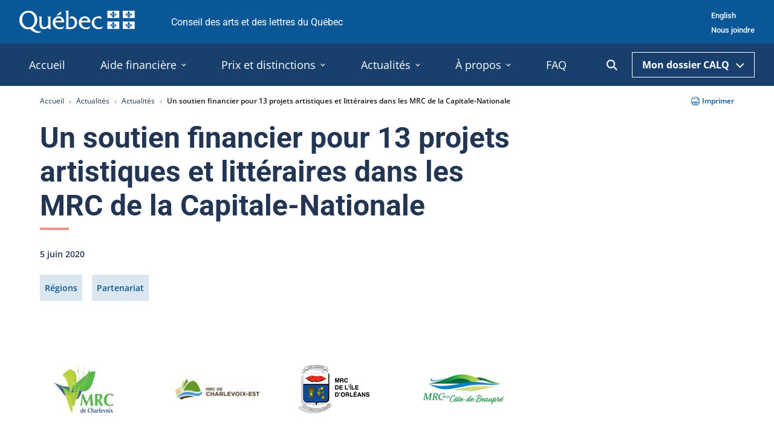

--- FILE ---
content_type: text/html; charset=utf-8
request_url: https://www.calq.gouv.qc.ca/actualites-et-publications/actualites/soutien-financier-11-projets-artistiques-litteraires-mrc-capitale-nationale
body_size: 10374
content:
<!DOCTYPE html>
<html lang="fr">
<head>
    <meta charset="utf-8">

<!-- 
	This website is powered by TYPO3 - inspiring people to share!
	TYPO3 is a free open source Content Management Framework initially created by Kasper Skaarhoj and licensed under GNU/GPL.
	TYPO3 is copyright 1998-2026 of Kasper Skaarhoj. Extensions are copyright of their respective owners.
	Information and contribution at https://typo3.org/
-->

<link rel="icon" href="/_assets/b44569b13c899bf5b7f4184a3ad4a321/Assets/img/favicon.png" type="image/png">
<title>Un soutien financier pour 13 projets artistiques et littéraires dans les MRC de la Capitale-Nationale – Conseil des arts et des lettres du Québec</title>
<meta http-equiv="x-ua-compatible" content="IE=edge,chrome=1">
<meta name="generator" content="TYPO3 CMS">
<meta name="description" content="Le CALQ et ses partenaires annoncent un soutien de 143 500$ à huit artistes et trois organismes artistiques professionnels de la Capitale-Nationale.">
<meta property="og:type" content="article">
<meta property="og:url" content="https://www.calq.gouv.qc.ca/actualites-et-publications/actualites/soutien-financier-11-projets-artistiques-litteraires-mrc-capitale-nationale">
<meta property="og:title" content="Un soutien financier pour 13 projets artistiques et littéraires dans les MRC de la Capitale-Nationale">
<meta property="og:description" content="Le CALQ et ses partenaires annoncent un soutien de 143 500$ à huit artistes et trois organismes artistiques professionnels de la Capitale-Nationale.">
<meta property="og:image" content="https://www.calq.gouv.qc.ca/fileadmin/fichiers/Actualites_Prix_et_distinctions/RESULTATS-MRC-CAPITALE-NATIONALE.png">
<meta property="og:image:width" content="1600">
<meta property="og:image:height" content="837">
<meta property="og:site_name" content="Conseil des arts et des lettres du Québec">
<meta property="og:locale" content="fr_CA">
<meta property="og:locale:alternate" content="fr_CA">
<meta property="og:locale:alternate" content="en_CA">
<meta name="twitter:title" content="Un soutien financier pour 13 projets artistiques et littéraires dans les MRC de la Capitale-Nationale">
<meta name="twitter:description" content="Le CALQ et ses partenaires annoncent un soutien de 143 500$ à huit artistes et trois organismes artistiques professionnels de la Capitale-Nationale.">
<meta name="twitter:image" content="https://www.calq.gouv.qc.ca/fileadmin/fichiers/Actualites_Prix_et_distinctions/RESULTATS-MRC-CAPITALE-NATIONALE.png">
<meta name="twitter:image:alt" content="treize projets artistiques et littéraires soutenus dans les MRC de la Capitale-Nationale">
<meta name="twitter:card" content="summary">
<meta name="twitter:creator" content="@LeCALQ">
<meta name="twitter:site" content="@LeCALQ">


<link rel="stylesheet" href="/typo3temp/assets/compressed/merged-d8f1f914d9bc9ee8f25d1ec955cce828-22a8ee12576040d0091ecc8aa6817766.css?1767831674" media="all">






<!-- Version : 2.0.5 -->
<meta name="viewport" content="width=device-width, initial-scale=1.0"><link rel="alternate" type="application/rss+xml" title="Actualités Modèle" href="https://www.calq.gouv.qc.ca/rss.xml" />        <!-- Google Analytics -->
        <script type="text/plain" data-cookiecategory="analytics">
        (function(i,s,o,g,r,a,m){i['GoogleAnalyticsObject']=r;i[r]=i[r]||function()
        { (i[r].q=i[r].q||[]).push(arguments)},i[r].l=1*new Date();a=s.createElement(o),
        m=s.getElementsByTagName(o)[0];a.async=1;a.src=g;m.parentNode.insertBefore(a,m)
        })(window,document,'script','https://www.google-analytics.com/analytics.js','ga');

        ga('create', 'UA-76398142-1', 'auto');
        ga('send', 'pageview');
        </script>
        <!-- End Google Analytics -->

        <!-- Google Tag Manager -->
        <script type="text/plain" data-cookiecategory="analytics">
        (function(w,d,s,l,i){w[l]=w[l]||[];w[l].push({'gtm.start':
        new Date().getTime(),event:'gtm.js'});var f=d.getElementsByTagName(s)[0],
        j=d.createElement(s),dl=l!='dataLayer'?'&l='+l:'';j.async=true;j.src=
        'https://www.googletagmanager.com/gtm.js?id='+i+dl;f.parentNode.insertBefore(j,f);
        })(window,document,'script','dataLayer','GTM-PG3J6WV');
        </script>
        <!-- End Google Tag Manager --><script>var txSolrSuggestUrl = 'https://www.calq.gouv.qc.ca/?type=7384&id=1';</script><script type="application/ld+json">{"@context": "http://schema.org","@type": "WebSite","url": "https://www.calq.gouv.qc.ca/","potentialAction": {"@type": "SearchAction","target": {"@type": "EntryPoint","urlTemplate": "https://www.calq.gouv.qc.ca/recherche?tx_solr%5Bq%5D={search_term_string}"},"query-input": "required name=search_term_string"}}</script>
<link rel="canonical" href="https://www.calq.gouv.qc.ca/actualites-et-publications/actualites/soutien-financier-11-projets-artistiques-litteraires-mrc-capitale-nationale">

<link rel="alternate" hreflang="fr-CA" href="https://www.calq.gouv.qc.ca/actualites-et-publications/actualites/soutien-financier-11-projets-artistiques-litteraires-mrc-capitale-nationale">
<link rel="alternate" hreflang="en-CA" href="https://www.calq.gouv.qc.ca/en/news-and-publications/news/soutien-financier-11-projets-artistiques-litteraires-mrc-capitale-nationale">
<link rel="alternate" hreflang="x-default" href="https://www.calq.gouv.qc.ca/actualites-et-publications/actualites/soutien-financier-11-projets-artistiques-litteraires-mrc-capitale-nationale">
</head>
<body class="">


    <noscript><iframe src="https://www.googletagmanager.com/ns.html?id=GTM-PG3J6WV"
    height="0" width="0" style="display:none;visibility:hidden"></iframe></noscript>

<a href="#main-content" class="skip-to-content">Passer au contenu</a>
<div class="site-header">
    <div class="piv-header">
        <div class="container">
            <div class="piv-logo">
                <a href="/">
                    <img src="/_assets/b44569b13c899bf5b7f4184a3ad4a321/Assets/svg/originals/signature-PIV.svg?1764866504" alt="Logo du gouvernement du Québec." class="no-print">
                    <img src="/_assets/b44569b13c899bf5b7f4184a3ad4a321/Assets/svg/originals/signature-PIV-black.svg?1764866504" alt="Logo du gouvernement du Québec." class="print-only">
                </a>
            </div>
            <div class="piv-title"> Conseil des arts et des lettres du Québec</div>

            

<ul class="piv-nav no-print">
    
        
    
        
            <li><a href="/en/news-and-publications/news/soutien-financier-11-projets-artistiques-litteraires-mrc-capitale-nationale" lang="en-CA" hreflang="en-CA">English</a></li>
        
    
    
        <li><a href="/a-propos/nous-joindre/contact-et-coordonnees" >Nous joindre</a></li>
    
</ul>



        </div>
    </div>

    <div class="header no-print">
        <div class="container">
            <button class="header-search-toggle is-mobile" type="button" aria-label="Ouvrir la recherche" aria-controls="header-search-form">
    <span class="visuallyhidden">Ouvrir la recherche</span>
    <svg class="icon-search" width="23" height="23" tabindex="-1" focusable="false" aria-hidden="true">
               
                <use xlink:href="/_assets/b44569b13c899bf5b7f4184a3ad4a321/Assets/svg/symbols.svg#search" tabindex="-1" focusable="false" aria-hidden="true"></use>
            </svg>
</button>

            <div class="dossier-select is-mobile">
                <button class="header-search-toggle " type="button" aria-label="Ouvrir la recherche" aria-controls="header-search-form">
    <span class="visuallyhidden">Ouvrir la recherche</span>
    <svg class="icon-search" width="23" height="23" tabindex="-1" focusable="false" aria-hidden="true">
               
                <use xlink:href="/_assets/b44569b13c899bf5b7f4184a3ad4a321/Assets/svg/symbols.svg#search" tabindex="-1" focusable="false" aria-hidden="true"></use>
            </svg>
</button>

                <button class="dossier-select-toggle">
                    Mon dossier CALQ
                    <svg class="icon-chevron-down" width="14" height="9" tabindex="-1" focusable="false" aria-hidden="true">
               
                <use xlink:href="/_assets/b44569b13c899bf5b7f4184a3ad4a321/Assets/svg/symbols.svg#chevron-down" tabindex="-1" focusable="false" aria-hidden="true"></use>
            </svg>
                </button>
                <ul class="dossier-select-list">
                    <li><a href="https://www.pes.calq.gouv.qc.ca/PES/pages/public/portailClient.xhtml">Individu <svg class="icon-arrow-right" width="8" height="9" tabindex="-1" focusable="false" aria-hidden="true">
               
                <use xlink:href="/_assets/b44569b13c899bf5b7f4184a3ad4a321/Assets/svg/symbols.svg#arrow-right" tabindex="-1" focusable="false" aria-hidden="true"></use>
            </svg></a></li>
                    <li><a href="https://www.pes.calq.gouv.qc.ca/PES/pages/organisme/public/portailClient.xhtml">Organisme <svg class="icon-arrow-right" width="8" height="9" tabindex="-1" focusable="false" aria-hidden="true">
               
                <use xlink:href="/_assets/b44569b13c899bf5b7f4184a3ad4a321/Assets/svg/symbols.svg#arrow-right" tabindex="-1" focusable="false" aria-hidden="true"></use>
            </svg></a></li>
                </ul>
            </div>
            <div class="nav-main-wrapper">
                
<nav class="nav-main" data-path="/_assets/b44569b13c899bf5b7f4184a3ad4a321/Assets">
    <ul class="toplevel js-p-target">
        
            
                    <li class="toplevel-item">
                        <a class="toplevel-trigger" href="/">
                            <span>Accueil</span>
                        </a>
                    </li>
                
        
            
                    <li class="toplevel-item">
                        <button type="button" class="toplevel-trigger" aria-live="polite" aria-expanded="false">
                            <span>Aide financière<svg class="icon-chevron-down" width="8" height="5" tabindex="-1" focusable="false" aria-hidden="true">
               
                <use xlink:href="/_assets/b44569b13c899bf5b7f4184a3ad4a321/Assets/svg/symbols.svg#chevron-down" tabindex="-1" focusable="false" aria-hidden="true"></use>
            </svg></span>
                        </button>
                        
                        <div class="sublevel">
                            <div class="container">
                                <div class="sublevel-column">
                                    <div class="sublevel-menu">
                                        <div class="sublevel-heading"><span>Aide financière</span></div>
                                        <ul class="test first">
                                            
                                                
                                                        
                                                                <li class="sublevel-item">
                                                                    <a href="/aide-financiere/obtenir-aide-financiere"><span>Obtenir de l&#039;aide financière</span></a>
                                                                </li>
                                                            
                                                    
                                            
                                                
                                                        
                                                                <li class="sublevel-item">
                                                                    <a href="/aide-financiere/programmes-daides-financiere/artistes"><span>Programmes pour les artistes</span></a>
                                                                </li>
                                                            
                                                    
                                            
                                                
                                                        
                                                                <li class="sublevel-item">
                                                                    <a href="/aide-financiere/programmes-daides-financiere/organismes"><span>Programmes pour les organismes</span></a>
                                                                </li>
                                                            
                                                    
                                            
                                                
                                                        
                                                                <li class="sublevel-item">
                                                                    <a href="/aide-financiere/rapport-dutilisation/artistes"><span>Rapports d&#039;utilisation</span></a>
                                                                </li>
                                                            
                                                    
                                            
                                                
                                                        
                                                                
                                                                        </ul></div></div><div class="sublevel-column">
                                                                        
                                                                    
                                                            
                                                    
                                            
                                                
                                                        
                                                                <div class="sublevel-menu">
                                                                    <div class="sublevel-heading"><span>Découvrir les programmes</span></div>
                                                                    <ul>
                                                                        
                                                                            <li class="sublevel-item">
                                                                                <a href="/aide-financiere/bourses-aux-artistes/programme-de-bourses-aux-artistes"><span>Bourses aux artistes</span></a>
                                                                            </li>
                                                                        
                                                                            <li class="sublevel-item">
                                                                                <a href="/aide-financiere/programmes-daides-financiere/soutien-mission/resultats"><span>Soutien à la mission</span></a>
                                                                            </li>
                                                                        
                                                                            <li class="sublevel-item">
                                                                                <a href="/aide-financiere/ententes-territoriales"><span>Régions</span></a>
                                                                            </li>
                                                                        
                                                                            <li class="sublevel-item">
                                                                                <a href="/aide-financiere/international"><span>International</span></a>
                                                                            </li>
                                                                        
                                                                            <li class="sublevel-item">
                                                                                <a href="/aide-financiere/arts-autochtones/a-propos"><span>Arts autochtones</span></a>
                                                                            </li>
                                                                        
                                                                            <li class="sublevel-item">
                                                                                <a href="/aide-financiere/programmes-daides-financiere/artistes-diversite"><span>Artistes de la diversité</span></a>
                                                                            </li>
                                                                        
                                                                            <li class="sublevel-item">
                                                                                <a href="/aide-financiere/ressources-artistes-handicapes"><span>Artistes handicapés</span></a>
                                                                            </li>
                                                                        
                                                                            <li class="sublevel-item">
                                                                                <a href="/aide-financiere/autres-soutiens/programme-des-classes-dentrainement-dans-le-domaine-de-la-danse-professionnelle"><span>Autres soutiens</span></a>
                                                                            </li>
                                                                        
                                                                    </ul>
                                                                </div>
                                                            
                                                    
                                            
                                                
                                                        
                                                                
                                                                        </div><div class="sublevel-column">
                                                                    
                                                            
                                                    
                                            
                                                
                                                        
                                                                <div class="sublevel-menu">
                                                                    <div class="sublevel-heading"><span>Outils et références</span></div>
                                                                    <ul>
                                                                        
                                                                            <li class="sublevel-item">
                                                                                <a href="/aide-financiere/outils-et-references/lexique"><span>Lexique</span></a>
                                                                            </li>
                                                                        
                                                                            <li class="sublevel-item">
                                                                                <a href="/aide-financiere/outils-et-references/ecoresponsabilite"><span>Écoresponsabilité et développement durable</span></a>
                                                                            </li>
                                                                        
                                                                            <li class="sublevel-item">
                                                                                <a href="/aide-financiere/outils-et-references/guide-des-recipiendaires-de-bourses"><span>Guide des récipiendaires de bourses</span></a>
                                                                            </li>
                                                                        
                                                                            <li class="sublevel-item">
                                                                                <a href="/aide-financiere/outils-et-references/gouvernance-obnl"><span>Gouvernance des organismes</span></a>
                                                                            </li>
                                                                        
                                                                            <li class="sublevel-item">
                                                                                <a href="/aide-financiere/depot-direct"><span>Dépôt direct</span></a>
                                                                            </li>
                                                                        
                                                                            <li class="sublevel-item">
                                                                                <a href="/aide-financiere/outils-et-references/systeme-de-retroaction"><span>Système de rétroaction</span></a>
                                                                            </li>
                                                                        
                                                                            <li class="sublevel-item">
                                                                                <a href="/aide-financiere/outils-et-references/documents-references"><span>Lois et références</span></a>
                                                                            </li>
                                                                        
                                                                    </ul>
                                                                </div>
                                                            
                                                    
                                            
                                                
                                                        
                                                                
                                                                        </div><div class="sublevel-column">
                                                                    
                                                            
                                                    
                                            
                                                
                                                        
                                                                <div class="sublevel-menu">
                                                                    <div class="sublevel-heading"><span>Foire aux questions</span></div>
                                                                    <ul>
                                                                        
                                                                            <li class="sublevel-item">
                                                                                <a href="/aide-financiere/foire-aux-questions/bourses-aux-artistes"><span>Bourses aux artistes</span></a>
                                                                            </li>
                                                                        
                                                                            <li class="sublevel-item">
                                                                                <a href="/aide-financiere/foire-aux-questions/arts-autochtones"><span>Arts autochtones</span></a>
                                                                            </li>
                                                                        
                                                                    </ul>
                                                                </div>
                                                            
                                                    
                                            
                                </div>
                            </div>
                        </div>
                    </li>
                
        
            
                    <li class="toplevel-item">
                        <button type="button" class="toplevel-trigger" aria-live="polite" aria-expanded="false">
                            <span>Prix et distinctions<svg class="icon-chevron-down" width="8" height="5" tabindex="-1" focusable="false" aria-hidden="true">
               
                <use xlink:href="/_assets/b44569b13c899bf5b7f4184a3ad4a321/Assets/svg/symbols.svg#chevron-down" tabindex="-1" focusable="false" aria-hidden="true"></use>
            </svg></span>
                        </button>
                        
                        <div class="sublevel">
                            <div class="container">
                                <div class="sublevel-column">
                                    <div class="sublevel-menu">
                                        <div class="sublevel-heading"><span>Prix et distinctions</span></div>
                                        <ul class="test first">
                                            
                                                
                                                        
                                                                <li class="sublevel-item">
                                                                    <a href="/prix-et-distinctions/poser-sa-candidature"><span>Poser sa candidature</span></a>
                                                                </li>
                                                            
                                                    
                                            
                                                
                                                        
                                                                <li class="sublevel-item">
                                                                    <a href="/prix-et-distinctions/recipiendaires"><span>Récipiendaires</span></a>
                                                                </li>
                                                            
                                                    
                                            
                                                
                                                        
                                                                <li class="sublevel-item">
                                                                    <a href="/prix-et-distinctions/ordre-des-arts-et-des-lettres-du-quebec-1/a-propos"><span>Ordre des arts et des lettres du Québec</span></a>
                                                                </li>
                                                            
                                                    
                                            
                                </div>
                            </div>
                        </div>
                    </li>
                
        
            
                    <li class="toplevel-item">
                        <button type="button" class="toplevel-trigger" aria-live="polite" aria-expanded="false">
                            <span>Actualités<svg class="icon-chevron-down" width="8" height="5" tabindex="-1" focusable="false" aria-hidden="true">
               
                <use xlink:href="/_assets/b44569b13c899bf5b7f4184a3ad4a321/Assets/svg/symbols.svg#chevron-down" tabindex="-1" focusable="false" aria-hidden="true"></use>
            </svg></span>
                        </button>
                        
                        <div class="sublevel">
                            <div class="container">
                                <div class="sublevel-column">
                                    <div class="sublevel-menu">
                                        <div class="sublevel-heading"><span>Actualités</span></div>
                                        <ul class="test first">
                                            
                                                
                                                        
                                                                <li class="sublevel-item">
                                                                    <a href="/actualites-et-publications/actualites"><span>Actualités</span></a>
                                                                </li>
                                                            
                                                    
                                            
                                                
                                                        
                                                                <li class="sublevel-item">
                                                                    <a href="/actualites-et-publications/balados/a-propos"><span>Balados</span></a>
                                                                </li>
                                                            
                                                    
                                            
                                                
                                                        
                                                                <li class="sublevel-item">
                                                                    <a href="/actualites-et-publications/portraits-de-succes/regions/estrie"><span>Portraits de succès</span></a>
                                                                </li>
                                                            
                                                    
                                            
                                                
                                                        
                                                                <li class="sublevel-item">
                                                                    <a href="/actualites-et-publications/plan-arts-actuels"><span>Retombées</span></a>
                                                                </li>
                                                            
                                                    
                                            
                                                
                                                        
                                                                <li class="sublevel-item">
                                                                    <a href="/actualites-et-publications/infolettres-a-loeuvre"><span>Infolettres</span></a>
                                                                </li>
                                                            
                                                    
                                            
                                </div>
                            </div>
                        </div>
                    </li>
                
        
            
                    <li class="toplevel-item">
                        <button type="button" class="toplevel-trigger" aria-live="polite" aria-expanded="false">
                            <span>À propos<svg class="icon-chevron-down" width="8" height="5" tabindex="-1" focusable="false" aria-hidden="true">
               
                <use xlink:href="/_assets/b44569b13c899bf5b7f4184a3ad4a321/Assets/svg/symbols.svg#chevron-down" tabindex="-1" focusable="false" aria-hidden="true"></use>
            </svg></span>
                        </button>
                        
                        <div class="sublevel">
                            <div class="container">
                                <div class="sublevel-column">
                                    <div class="sublevel-menu">
                                        <div class="sublevel-heading"><span>À propos</span></div>
                                        <ul class="test first">
                                            
                                                
                                                        
                                                                <li class="sublevel-item">
                                                                    <a href="/a-propos/mission/a-propos"><span>Mission</span></a>
                                                                </li>
                                                            
                                                    
                                            
                                                
                                                        
                                                                <li class="sublevel-item">
                                                                    <a href="/a-propos/conseil-dadministration-et-comites/conseil-dadministration"><span>Conseil d&#039;administration</span></a>
                                                                </li>
                                                            
                                                    
                                            
                                                
                                                        
                                                                <li class="sublevel-item">
                                                                    <a href="/a-propos/normes-de-visibilite-et-signature-visuelle/mentions-et-normes-de-visibilite"><span>Logos et normes de visibilité</span></a>
                                                                </li>
                                                            
                                                    
                                            
                                                
                                                        
                                                                <li class="sublevel-item">
                                                                    <a href="/a-propos/offres-demplois/consulter-les-offres-demplois"><span>Offres d&#039;emploi</span></a>
                                                                </li>
                                                            
                                                    
                                            
                                                
                                                        
                                                                <li class="sublevel-item">
                                                                    <a href="/a-propos/nous-joindre/contact-et-coordonnees"><span>Contact</span></a>
                                                                </li>
                                                            
                                                    
                                            
                                                
                                                        
                                                                </ul></div>
                                                                
                                                            
                                                    
                                            
                                                
                                                        
                                                                
                                                                        </div><div class="sublevel-column">
                                                                    
                                                            
                                                    
                                            
                                                
                                                        
                                                                <div class="sublevel-menu">
                                                                    <div class="sublevel-heading"><span>Plans et rapports</span></div>
                                                                    <ul>
                                                                        
                                                                            <li class="sublevel-item">
                                                                                <a href="/a-propos/politique-plans-daction-et-ethique/plans-daction/plan-strategique"><span>Plans d&#039;action</span></a>
                                                                            </li>
                                                                        
                                                                            <li class="sublevel-item">
                                                                                <a href="/a-propos/politique-plans-daction-et-ethique/politique/politique-dencadrement-du-soutien-a-la-mission"><span>Politiques</span></a>
                                                                            </li>
                                                                        
                                                                            <li class="sublevel-item">
                                                                                <a href="/a-propos/politique-plans-daction-et-ethique/ethiques/codes-dethique"><span>Éthique</span></a>
                                                                            </li>
                                                                        
                                                                            <li class="sublevel-item">
                                                                                <a href="/actualites-et-publications/rapports-annuels-de-gestion"><span>Rapports annuels</span></a>
                                                                            </li>
                                                                        
                                                                            <li class="sublevel-item">
                                                                                <a href="/actualites-et-publications/publications"><span>Publications</span></a>
                                                                            </li>
                                                                        
                                                                            <li class="sublevel-item">
                                                                                <a href="/a-propos/politique-plans-daction-et-ethique/listes-artistes-et-organismes-soutenus"><span>Artistes et organismes soutenus</span></a>
                                                                            </li>
                                                                        
                                                                    </ul>
                                                                </div>
                                                            
                                                    
                                            
                                                
                                                        
                                                                
                                                                        </div><div class="sublevel-column">
                                                                    
                                                            
                                                    
                                            
                                </div>
                            </div>
                        </div>
                    </li>
                
        
            
                    <li class="toplevel-item">
                        <a class="toplevel-trigger" href="/aide-financiere/foire-aux-questions/bourses-aux-artistes">
                            <span>FAQ</span>
                        </a>
                    </li>
                
        
    </ul>
</nav>
<div role="status" aria-live="polite" class="nav-aria-live visuallyhidden"></div>

            </div>
            <button class="header-search-toggle " type="button" aria-label="Ouvrir la recherche" aria-controls="header-search-form">
    <span class="visuallyhidden">Ouvrir la recherche</span>
    <svg class="icon-search" width="23" height="23" tabindex="-1" focusable="false" aria-hidden="true">
               
                <use xlink:href="/_assets/b44569b13c899bf5b7f4184a3ad4a321/Assets/svg/symbols.svg#search" tabindex="-1" focusable="false" aria-hidden="true"></use>
            </svg>
</button>

            <div class="header-search">
    <div class="container">
        <form action="/recherche" class="header-search-form" id="header-search-form">
            <label class="header-search-label" for="header-search-input">Rechercher&amp;nbsp;:</label>
            <div class="header-search-input-wrapper">
                <input class="header-search-input" id="header-search-input" name="tx_solr[q]" type="text">
                <button type="submit" class="header-search-submit">
                    <svg class="icon-search" width="23" height="23" tabindex="-1" focusable="false" aria-hidden="true">
               
                <use xlink:href="/_assets/b44569b13c899bf5b7f4184a3ad4a321/Assets/svg/symbols.svg#search" tabindex="-1" focusable="false" aria-hidden="true"></use>
            </svg>
                    <div class="visuallyhidden">Lancer la recherche</div>
                </button>
            </div>
        </form>
        <button class="header-search-close" type="button" aria-label="Fermer la recherche" aria-controls="header-search-form">
            <span class="visuallyhidden">Fermer la recherche</span>
            <svg class="icon-close" width="16" height="16" tabindex="-1" focusable="false" aria-hidden="true">
               
                <use xlink:href="/_assets/b44569b13c899bf5b7f4184a3ad4a321/Assets/svg/symbols.svg#close" tabindex="-1" focusable="false" aria-hidden="true"></use>
            </svg>
        </button>
        <span role="status" aria-live="polite" class="header-search-aria-live visuallyhidden"></span>
    </div>
</div>

            <div class="dossier-select">
                <button class="dossier-select-toggle">
                    Mon dossier CALQ
                    <svg class="icon-chevron-down" width="14" height="9" tabindex="-1" focusable="false" aria-hidden="true">
               
                <use xlink:href="/_assets/b44569b13c899bf5b7f4184a3ad4a321/Assets/svg/symbols.svg#chevron-down" tabindex="-1" focusable="false" aria-hidden="true"></use>
            </svg>
                </button>
                <ul class="dossier-select-list">
                    <li><a href="https://www.pes.calq.gouv.qc.ca/PES/pages/public/portailClient.xhtml">Individu <svg class="icon-arrow-right" width="8" height="9" tabindex="-1" focusable="false" aria-hidden="true">
               
                <use xlink:href="/_assets/b44569b13c899bf5b7f4184a3ad4a321/Assets/svg/symbols.svg#arrow-right" tabindex="-1" focusable="false" aria-hidden="true"></use>
            </svg></a></li>
                    <li><a href="https://www.pes.calq.gouv.qc.ca/PES/pages/organisme/public/portailClient.xhtml">Organisme <svg class="icon-arrow-right" width="8" height="9" tabindex="-1" focusable="false" aria-hidden="true">
               
                <use xlink:href="/_assets/b44569b13c899bf5b7f4184a3ad4a321/Assets/svg/symbols.svg#arrow-right" tabindex="-1" focusable="false" aria-hidden="true"></use>
            </svg></a></li>
                </ul>
            </div>
        </div>
    </div>
</div>


    
	<div class="tx-lbo-notices">
		
    

	</div>





    <div class="single-page">
        <div class="container">
            <div class="page-header-top">
                

<div class="breadcrumbs">
    
        
                
                        <a href="/">Accueil</a>
                    
            
    
        
                
                        <a href="/actualites-et-publications/actualites">Actualités</a>
                    
            
    
        
                
                        <a class="breadcrumb-last-link" href="/actualites-et-publications/actualites">Actualités</a>
                    
            
    
        
                <span>Un soutien financier pour 13 projets artistiques et littéraires dans les MRC de la Capitale-Nationale</span>
            
    
</div>




                

<a href="javascript:window.print();" class="print-link no-print">
    <svg class="icon-print" width="14" height="14" tabindex="-1" focusable="false" aria-hidden="true">
               
                <use xlink:href="/_assets/b44569b13c899bf5b7f4184a3ad4a321/Assets/svg/symbols.svg#print" tabindex="-1" focusable="false" aria-hidden="true"></use>
            </svg>
    Imprimer
</a>



            </div>
        </div>

        
            <!--TYPO3SEARCH_begin-->
            



<div class="news news-single">
	<div class="article" itemscope="itemscope" itemtype="http://schema.org/Article">
		

    <div class="single-page-container">
        <main class="single-page-content" id="main-content">
            
                






		
	


		
	


		
                
            
	






		
	


		
	


		
			

			
				
			
		
	


		
	
















            
            <article class="container">
                <div class="container">
                    <div class="content">
                        <div class="single-page-header">
                            <h1 class="has-underline">Un soutien financier pour 13 projets artistiques et littéraires dans les MRC de la Capitale-Nationale</h1>
                            <div class="general-infos article">
                                <p class="date">
                                    <time itemprop="datePublished" datetime="2020-06-05">
                                         5 juin 2020
                                    </time>
                                </p>
                                
                                    <div class="tags-container">
                                        
                                            <span class="tag">
                                                Régions
                                            </span>
                                        
                                            <span class="tag">
                                                Partenariat
                                            </span>
                                        
                                    </div>
                                
                            </div>

                            
                                <div class="block-partners container">
                                    <div class="content">
                                        <div class="partners-content">
                                            
                                                <div class="partners-content-item">
                                                    <img src="/fileadmin/fichiers/Actualites_Prix_et_distinctions/Logos_partenaires/mrc-charlevoix-logo.jpg" width="104" height="80" alt="logo de la MRC de Charlevoix" />
                                                </div>
                                            
                                                <div class="partners-content-item">
                                                    <img src="/fileadmin/fichiers/Actualites_Prix_et_distinctions/Logos_partenaires/mrc-charlevoix-est-logo.jpg" width="140" height="35" alt="logo de la MRC de Charlevoix-Est" />
                                                </div>
                                            
                                                <div class="partners-content-item">
                                                    <img src="/fileadmin/fichiers/Actualites_Prix_et_distinctions/Logos_partenaires/MRC-de-lIle-dOrleans-logo.jpg" width="118" height="80" alt="MRC de l&#039;Ile-d&#039;Orleans logo" title="MRC de l&#039;Ile-d&#039;Orleans logo" />
                                                </div>
                                            
                                                <div class="partners-content-item">
                                                    <img src="/fileadmin/fichiers/Actualites_Prix_et_distinctions/Logos_partenaires/mrc-cote-de-beaupre-logo.jpg" width="140" height="55" alt="logo de la MRC de la Côte-de-Beaupré" />
                                                </div>
                                            
                                                <div class="partners-content-item">
                                                    <img src="/fileadmin/fichiers/Actualites_Prix_et_distinctions/Logos_partenaires/mrc-de-la-jacques-cartier-logo_2024.jpg" width="140" height="41" alt="logo MRC de la Jacques-Cartier" />
                                                </div>
                                            
                                                <div class="partners-content-item">
                                                    <img src="/fileadmin/fichiers/Actualites_Prix_et_distinctions/Logos_partenaires/mrc-portneuf-logo.jpg" width="140" height="30" alt="logo de la MRC de Portneuf" />
                                                </div>
                                            
                                                <div class="partners-content-item">
                                                    <img src="/fileadmin/fichiers/Actualites_Prix_et_distinctions/Logos_partenaires/logo-crc-quebec-chaudiere-appalaches.jpg" width="140" height="42" alt="Conseil de la culture des régions de Québec et de Chaudière-Appalaches" />
                                                </div>
                                            
                                        </div>
                                    </div>
                                </div>
                            

                            
                        </div>
                    </div>
                </div>
                
                    <div class="container">
                        <figure class="block-image content">
                            

	<!-- media files -->
	<div class="news-img-wrap">
		
			<div class="outer">
				
					

<div class="mediaelement mediaelement-image">
	
			
					<img itemprop="image" title="RESULTATS-MRC-CAPITALE-NATIONALE" alt="treize projets artistiques et littéraires soutenus dans les MRC de la Capitale-Nationale" src="/fileadmin/_processed_/d/1/csm_RESULTATS-MRC-CAPITALE-NATIONALE_9147baef81.png" width="815" height="427" />
				
		
</div>

    <figcaption>
        Onze projets artistiques et littéraires soutenus dans les MRC de la Capitale-Nationale
        
            <br>&copy; CALQ
        
    </figcaption>



				
				
				
				
			</div>
		
	</div>


                        </figure>
                    </div>
                
                <div class="content">

                    

                    <p>Le <strong>Conseil des arts et des lettres du Québec</strong>, les municipalités régionales de comté (MRC) de <strong>Charlevoix</strong>, de <strong>Charlevoix-Est</strong>, de<strong> L’Île-d’Orléans</strong>, de <strong>La Côte-de-Beaupré</strong>, de <strong>La Jacques-Cartier</strong> et de <strong>Portneuf</strong>, en collaboration avec le <strong>Conseil de la culture des régions de Québec et de Chaudière-Appalaches</strong>, sont heureux d’annoncer un soutien de 171 500 $ à dix artistes et trois organismes artistiques professionnels dans le cadre du <em>Programme de partenariat territorial des MRC de la Capitale-Nationale</em>.</p><blockquote><p><strong>Les créateurs qui reçoivent un soutien pour réaliser leurs projets sont :</strong></p><p><strong>Gino Carrier </strong>(MRC de Portneuf)<strong>, Chloé Zollman</strong> (MRC de Portneuf), <strong>Mathieu Fecteau</strong> (MRC de Portneuf), <strong>Marilyne Busque-Dubois</strong> (MRC de Charlevoix), <strong>Érika Soucy-Simoneau</strong> (MRC de La Côte-de-Beaupré), <strong>Philippe Pallafray</strong> (MRC de L’Île-d’Orléans), <strong>Annie A. Lévesque</strong> (MRC de La Côte-de-Beaupré), <strong>Stéphanie Gagnon</strong> (MRC de La Jacques-Cartier), <strong>Gabrielle Ouellet Morneau</strong> (MRC de Charlevoix) et <strong>Anne-Yvonne Jouan Pallafray</strong> (MRC de L’Île-d’Orléans).</p><p><strong>Les projets des organismes suivants sont soutenus :</strong></p><p>le <strong>Musée d’Art contemporain de Baie-Saint-Paul</strong> (MRC de Charlevoix), <strong>Musique de chambre à Sainte-Pétronille</strong> (MRC de L’Île-d’Orléans), le <strong>Domaine Forget de Charlevoix</strong> (MRC de Charlevoix-Est).</p><p>Il est à noter que parmi les projets soutenus, deux artistes reçoivent une première bourse du Conseil, grâce à une <a href="/actualites-et-publications/bonification-ententes-territoriales-plan-relance/">bonification financière</a> des ententes territoriales accordée par le gouvernement du Québec dans le cadre du Plan de relance économique du secteur culturel.</p></blockquote><p><h4>Processus de sélection</h4><p>Les demandes ont été analysées par un comité composé de pairs, réunis par le Conseil, œuvrant dans différents secteurs artistiques. Les projets ont été sélectionnés au mérite, sur la base de l’excellence de leur proposition et de leur adéquation aux objectifs du programme.</p><h4>À propos du programme de partenariat territorial des MRC de la Capitale-Nationale</h4><p>Ce programme est issu d’une entente conclue en 2019 pour laquelle un montant total de 430 000 $ a été investi par les partenaires. Ce montant, réparti sur 3 ans (2019-2022) assure la mise en œuvre du programme, qui permet de soutenir des projets de création, de production ou de diffusion favorisant des liens entre les arts et la collectivité. Deux autres appels de projets sont à venir dans le cadre de cette entente à l’automne 2020 et en 2021.</p><p><em>Mise à jour le 22 janvier 2021</em></p></p>

                    <!-- related things -->
                    <section class="utility-links container has-border">
                        
                                <div class="content">
                                    <h2 class="h3">Sur le même sujet</h2>
                                    <ul>
                                        
                                            <li>
                                                <a title="Un soutien financier pour 17 projets artistiques et littéraires en Abitibi-Témiscamingue" href="/actualites-et-publications/actualites/soutien-financier-abitibi-temiscamingue-2026">
                                                    Un soutien financier pour 17 projets artistiques et littéraires en Abitibi-Témiscamingue
                                                </a>
                                            </li>
                                        
                                            <li>
                                                <a title="Vicky Côté reçoit le Prix du CALQ – Artiste de l’année au Saguenay─Lac-Saint-Jean" href="/actualites-et-publications/actualites/vicky-cote-artiste-annee-saguenay-lac-saint-jean-2025">
                                                    Vicky Côté reçoit le Prix du CALQ – Artiste de l’année au Saguenay─Lac-Saint-Jean
                                                </a>
                                            </li>
                                        
                                            <li>
                                                <a title="Nicolas Zemmour reçoit le Prix du CALQ – Artiste de l’année en Estrie" href="/actualites-et-publications/actualites/nicolas-zemmour-artiste-annee-estrie-2025">
                                                    Nicolas Zemmour reçoit le Prix du CALQ – Artiste de l’année en Estrie
                                                </a>
                                            </li>
                                        
                                    </ul>
                                </div>
                            

                        

                        
                    </section>

                    
                        <div class="block-contact content">
                            <header>
                                <h2 class="h3">Sources</h2>
                            </header>
                            <div class="contact-card">
                                <div class="contact-card-content">
                                    <h3>Emmanuelle Belleau </h3>
<p>Conseillère en communication</p>
<p>Conseil de la culture des régions de Québec et Chaudière-Appalaches</p>
<p>Tél. : 418 523-1333, poste 231</p>
<p><a href="mailto:emmanuelle.belleau@culture-quebec.qc.ca">emmanuelle.belleau@culture-quebec.qc.ca</a><h3>Karine Côté</h3></p>
<p>Conseillère en communication</p>
<p>et à la promotion des arts et des lettres</p>
<p>Conseil des arts et des lettres du Québec</p>
<p><a href="mailto:karine.cote@calq.gouv.qc.ca">karine.cote@calq.gouv.qc.ca</a></p>
                                </div>
                            </div>
                        </div>
                    

                </div>
            </article>
        </main>
    </div>


	</div>
</div>

            <!--TYPO3SEARCH_end-->
        

        

    </div>


<a class="btn full scrolltop-btn" href="#main-content">
    <span class="visuallyhidden">Retour au haut de la page</span>
    <svg class="icon-arrow-right" width="20" height="23" tabindex="-1" focusable="false" aria-hidden="true">
               
                <use xlink:href="/_assets/b44569b13c899bf5b7f4184a3ad4a321/Assets/svg/symbols.svg#arrow-right" tabindex="-1" focusable="false" aria-hidden="true"></use>
            </svg>
</a>

<footer>
    <div class="main-footer">
        <div class="container">
            <div class="logo-container">
                <svg class="icon-logo-CALQ" width="191" height="79" tabindex="-1" focusable="false" aria-hidden="true">
               
                <use xlink:href="/_assets/b44569b13c899bf5b7f4184a3ad4a321/Assets/svg/symbols.svg#logo-CALQ" tabindex="-1" focusable="false" aria-hidden="true"></use>
            </svg>
            </div>
        </div>
        <div class="container">
            <div class="main-footer-content">
                <div class="footer-contact-info-container">
                    <h2 class="visuallyhidden">Coordonnées et contact</h2>
                    <div class="footer-contact-info-content">
                        <h3 class="h6">Bureau de Québec (siège social)</h3>
                        <a href="tel:418 643-1707">Tél. : 418 643-1707</a>
                        <a href="tel:1 800 608-3350">Tél. sans frais : 1 800 608-3350</a>
                        <a href="fax:418 478-3235">Télécopieur : 418 478-3235</a>
                    </div>
                    <div class="footer-contact-info-content">
                        <h3 class="h6">Bureau de Montréal</h3>
                        <a href="tel:514 864-3350">Tél. : 514 864-3350</a>
                        <a href="tel:1 800 608-3350">Tél. sans frais : 1 800 608-3350</a>
                        <a href="fax:514 864-4161">Télécopieur : 514 864-4161</a>
                    </div>
                </div>
                <div class="links-container no-print">
                    <div class="utility-links">
                        <h2 class="h6">Liens utiles</h2>
                        

    
        <a href="/a-propos/mission/accessibilite" >Accessibilité</a>
    
        <a href="/a-propos/nous-joindre/contact-et-coordonnees" >Contact et coordonnées</a>
    
        <a href="/a-propos/diffusion-de-linformation/sommaire" >Diffusion de l’information</a>
    
        <a href="/aide-financiere/foire-aux-questions/bourses-aux-artistes" >FAQ</a>
    
        <a href="/aide-financiere/rapport-dutilisation/artistes" >Rapport d’utilisation</a>
    
        <a href="/actualites-et-publications/infolettres-a-loeuvre" >Voir les infolettres</a>
    



                    </div>
                    <div class="social-links">
                        <h2 class="h6">Suivez-nous</h2>
                        

<div class="social-links-content">
    
        
        
        
        
            <a href="https://www.facebook.com/LeCALQ" target="_blank" rel="noopener" class="not-external" title="" a=""><img alt="Facebook-svg" src="/fileadmin/fichiers/Actualites_Prix_et_distinctions/Logos_partenaires/Facebook-Logo-Blanc-30px.svg" width="30" height="30" /><span class="visuallyhidden">Facebook-svg</span></a></a>
        
    
        
        
        
        
            <a href="https://www.instagram.com/LeCALQ/" target="_blank" rel="noopener" class="not-external" title="" a=""><img alt="Instagram-svg" src="/fileadmin/fichiers/Actualites_Prix_et_distinctions/Logos_partenaires/Instagram-Logo-Blanc.svg" width="30" height="30" /><span class="visuallyhidden">Instagram-svg</span></a></a>
        
    
        
        
        
        
            <a href="https://www.linkedin.com/company/lecalq/" target="_blank" rel="noopener" class="not-external" title="" a=""><img alt="LinkedIn-svg" src="/fileadmin/fichiers/Actualites_Prix_et_distinctions/Logos_partenaires/Linkedin-Logo-Blanc.svg" width="30" height="30" /><span class="visuallyhidden">LinkedIn-svg</span></a></a>
        
    
        
        
        
        
            <a href="https://bsky.app/profile/lecalq.bsky.social" target="_blank" rel="noopener" class="not-external" title="" a=""><img alt="bluesky-svg" src="/fileadmin/fichiers/Actualites_Prix_et_distinctions/Logos_partenaires/bluesky-logo-blanc-30px.svg" width="30" height="30" /><span class="visuallyhidden">bluesky-svg</span></a></a>
        
    
        
        
        
        
            <a href="https://www.youtube.com/user/LeCALQ" target="_blank" rel="noopener" class="not-external" title="" a=""><img alt="YouTube-svg" src="/fileadmin/fichiers/Actualites_Prix_et_distinctions/Logos_partenaires/YouTube-Logo-Blanc.svg" width="42" height="30" /><span class="visuallyhidden">YouTube-svg</span></a></a>
        
    
</div>





                    </div>
                </div>
                <div class="newsletter-container no-print">
                    <h2 class="h6">
                        Abonnez-vous à l&#039;infolettre
                    </h2>
                    <p>Recevez nos dernières actualités par courriel pour être à l&#039;affût des prochaines dates limites d&#039;inscription ou de nouveaux programmes d&#039;aide financière.</p>
                    




<script src="https://cdn.dialoginsight.com/DI/Forms/DI.Forms.Optin-package-1.0.min.js"></script>
<div class="di-form-div" id="divForm_DIForm_75_1" style="display:none">
    <a id="divForm_DIForm_75_1_globalErrors_anchor"></a>
    <div class="DialogInsightGlobalErrors di-form-global-errors" id="divForm_DIForm_75_1_globalErrors"></div>
    <div class="DialogInsightFormContainer di-form-container" >
        <div class="DialogInsightFormRow di-form-row">
            <div class="DialogInsightInputContainer">
                <input class="DialogInsightFormInput" id="DIField_1_f_EMail" maxlength="125" type="email" placeholder="Votre courriel">
            </div>
        </div>
        <div class="DialogInsightFormSubmit di-form-submit-container">
            <button class="btn full small" type="submit" onclick="DI.Forms.Optin.Client.GetOptinForm('DIForm_75_1').Submit(this); return false;"/>S&#039;abonner</button>
        </div>
    </div>
    <div class="DialogInsightErrorContainer di-form-error" id="DIField_1_f_EMail_errors"></div>

    <div class="DialogInsightFormSuccessDiv di-form-success" id="divForm_DIForm_75_1_success" style="padding:10px; display: none;">
        <strong>Abonnement réussi</strong><br/>
        Merci de vous être abonné.<br/>
    </div>
</div>


    <script>
        DI.Forms.Optin.Dom.onReady(function () {
            DI.Forms.Optin.Client.InitOptinForm({
                formIdent: 'DIForm_75_1',
                culture: 'fr-CA',
                idBaseDiv: 'divForm_DIForm_75_1',
                recaptchaSiteKey: '',
                fields: [
                    {"name": "f_EMail", "lbl": "Courriel", "id": "DIField_1_f_EMail", "validators": ["required", "email"]}
                ],
                fieldValues: {},
                errorMessages: {
                    "general": "Erreur dans le formulaire.",
                    "required": "Le champ {0} est requis.",
                    "dataType": "Type de donnée invalide pour le champ {0}.",
                    "min": "La valeur minimum pour le champ {0} est {1}.",
                    "max": "La valeur maximum pour le champ {0} est {1}.",
                    "interval": "La valeur pour le champ {0} doit être entre {1} et {2}.",
                    "inputMask": "La valeur pour le champ {0} ne respecte pas le format de saisie.",
                    "updateDupeKey": "La mise à jour n’a pas pu être effectuée car cet identifiant existe déjà.",
                    "checkInlineErrors": "Veuillez corriger les erreurs ci-dessous.",
                },
                idSuccessDiv: 'divForm_DIForm_75_1_success',
                mode: DI.Forms.Optin.Client.EnumOptinMode.Optin,
                url: '//app.dialoginsight.com/A/WF.ashx',
                idWorkflow: 2861,
                wfKey: 'IzcBVs',
                nodeKey: 'Optin',
                visible: true,
            })
        })
    </script>


                </div>
            </div>
        </div>
    </div>
    <div class="secondary-footer">
        <div class="secondary-nav">
            <a target="_top" href="/a-propos/mission/accessibilite">
                Accessibilité
            </a>
            <a href="#" data-cc="c-settings">
                Gestion des témoins de navigation
            </a>
            <a href="https://quebec.ca" target="_blank" rel="noopener noreferrer">
                Québec.ca
                <svg class="icon-external-link" width="11" height="11" tabindex="-1" focusable="false" aria-hidden="true">
               
                <use xlink:href="/_assets/b44569b13c899bf5b7f4184a3ad4a321/Assets/svg/symbols.svg#external-link" tabindex="-1" focusable="false" aria-hidden="true"></use>
            </svg>
            </a>
            
        </div>
        <img src="/_assets/b44569b13c899bf5b7f4184a3ad4a321/Assets/img/logo-calq-gouv.png?1764866504" alt="Conseil des arts et lettres - Québec">
    </div>
</footer>

<script src="/typo3temp/assets/compressed/merged-efcfed6f3600924c000b6084b981df75-145f635aacb4c9ea030195d853628b2b.js?1764866803"></script>
<script src="/typo3temp/assets/compressed/mediaelement-and-player-e518e401a5bd66b83998bf4dc1e378d7.js?1764866803" type="text/plain" data-cookiecategory="analytics"></script>
<script src="/typo3temp/assets/compressed/jquery.ba-resize.min-301fabd2eadce487de748763a7e754b3.js?1761653244"></script>


</body>
</html>